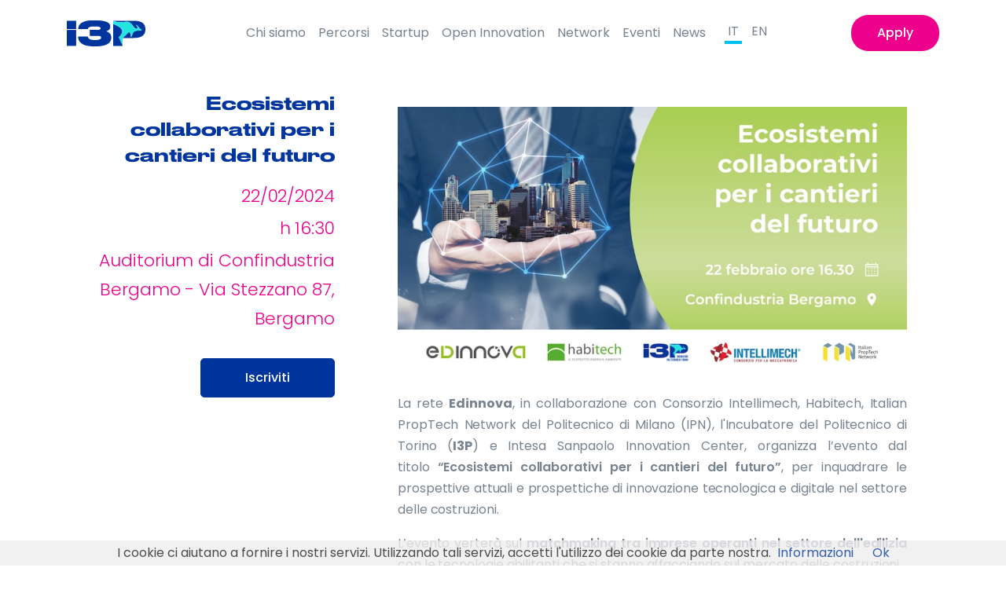

--- FILE ---
content_type: text/html; charset=UTF-8
request_url: https://www.i3p.it/eventi/ecosistemi-collaborativi-per-i-cantieri-del-futuro
body_size: 7784
content:
<!DOCTYPE html>
<html lang="en">

<head>
  <!-- Title -->

  <!-- Required Meta Tags Always Come First -->
  <meta charset="utf-8">
  <meta name="viewport" content="width=device-width, initial-scale=1, shrink-to-fit=no">

  <!-- CSS Implementing Plugins -->

  <link rel="stylesheet" href="/site/themes/i3p/vendor/animate.css/animate.min.css">
  <link rel="stylesheet" href="/site/themes/i3p/vendor/hs-megamenu/src/hs.megamenu.css">
  <link rel="stylesheet" href="/site/themes/i3p/vendor/malihu-custom-scrollbar-plugin/jquery.mCustomScrollbar.css">
  <link rel="stylesheet" href="/site/themes/i3p/vendor/fancybox/jquery.fancybox.css">
  <link rel="stylesheet" href="/site/themes/i3p/vendor/slick-carousel/slick/slick.css">
  <link href="https://fonts.googleapis.com/css?family=Poppins:300,400,500,600,700&display=swap" rel="stylesheet">

  <link rel="stylesheet" href="/site/themes/i3p/vendor/font-awesome/css/fontawesome-all.min.css">

  <!-- CSS Front Template -->
  <link rel="stylesheet" href="/site/themes/i3p/css/theme.css?1">
  <meta name="twitter:card" content="summary_large_image">
      <title>Ecosistemi collaborativi per i cantieri del futuro | I3P</title>
<meta property="og:type" content="website" />
    <meta property="og:title" content="Ecosistemi collaborativi per i cantieri del futuro" />
<meta property="og:url" content="https://www.i3p.it/eventi/ecosistemi-collaborativi-per-i-cantieri-del-futuro" />
    <meta property="og:site_name" content="I3P" />
<meta property="og:locale" content="it" />
    <meta property="og:locale:alternate" content="en" />

<meta name="twitter:card" content="summary" />
    <meta name="twitter:title" content="Ecosistemi collaborativi per i cantieri del futuro" />
            <meta property="og:image" content="https://www.i3p.it/img/asset/bWFpbi9ldmVudHNfaW1hZ2UvMjQwMjIyX2VkaW5ub3ZhX2NvbmZpbmR1c3RyaWEtYmVyZ2Ftb19lY29zaXN0ZW1pLWNvbGxhYm9yYXRpdmkuanBn?p=seo&s=1541c7cccd50489ac81b7e306c6fc801" />
        <meta property="og:image:width" content="1200" />
        <meta property="og:image:height" content="630" />
        <meta name="twitter:image" content="https://www.i3p.it/img/asset/bWFpbi9ldmVudHNfaW1hZ2UvMjQwMjIyX2VkaW5ub3ZhX2NvbmZpbmR1c3RyaWEtYmVyZ2Ftb19lY29zaXN0ZW1pLWNvbGxhYm9yYXRpdmkuanBn?p=seo&s=1541c7cccd50489ac81b7e306c6fc801" />
        <meta name="twitter:image:alt" content="" />
    
    <meta property="og:image:alt" content="" />

<link href="https://www.i3p.it/" rel="home" />
<link href="https://www.i3p.it/eventi/ecosistemi-collaborativi-per-i-cantieri-del-futuro" rel="canonical" />
    <link rel="alternate" href="https://www.i3p.it/eventi/ecosistemi-collaborativi-per-i-cantieri-del-futuro" hreflang="it" />
            <link rel="alternate" href="https://www.i3p.it/en/events/ecosistemi-collaborativi-per-i-cantieri-del-futuro" hreflang="en" />
    
    <link type="text/plain" rel="author" href="https://www.i3p.it/humans.txt" />

  <meta property="og:image" content="/assets/i3p_website-preview_2025_ita.jpg">


  <link rel="apple-touch-icon" sizes="57x57" href="/assets/img/favicons/apple-icon-57x57.png">
<link rel="apple-touch-icon" sizes="60x60" href="/assets/img/favicons/apple-icon-60x60.png">
<link rel="apple-touch-icon" sizes="72x72" href="/assets/img/favicons/apple-icon-72x72.png">
<link rel="apple-touch-icon" sizes="76x76" href="/assets/img/favicons/apple-icon-76x76.png">
<link rel="apple-touch-icon" sizes="114x114" href="/assets/img/favicons/apple-icon-114x114.png">
<link rel="apple-touch-icon" sizes="120x120" href="/assets/img/favicons/apple-icon-120x120.png">
<link rel="apple-touch-icon" sizes="144x144" href="/assets/img/favicons/apple-icon-144x144.png">
<link rel="apple-touch-icon" sizes="152x152" href="/assets/img/favicons/apple-icon-152x152.png">
<link rel="apple-touch-icon" sizes="180x180" href="/assets/img/favicons/apple-icon-180x180.png">
<link rel="icon" type="image/png" sizes="192x192"  href="/assets/img/favicons/android-icon-192x192.png">
<link rel="icon" type="image/png" sizes="32x32" href="/assets/img/favicons/favicon-32x32.png">
<link rel="icon" type="image/png" sizes="96x96" href="/assets/img/favicons/favicon-96x96.png">
<link rel="icon" type="image/png" sizes="16x16" href="/assets/img/favicons/favicon-16x16.png">
<link rel="manifest" href="/assets/img/favicons/manifest.json">
<meta name="msapplication-TileColor" content="#ffffff">
<meta name="msapplication-TileImage" content="/assets/img/favicons/ms-icon-144x144.png">
<meta name="theme-color" content="#ffffff">

  <script>
  var recaptchaCallback = function (form) {
    return function () {
      form.submit();
    }
  };

  document.addEventListener("DOMContentLoaded", function () {
    var captchas = Array.prototype.slice.call(document.querySelectorAll(".g-recaptcha[data-size=invisible]"), 0);

    var formId = 0;
    captchas.forEach(function (captcha) {
      ++formId;
      var form = captcha.parentNode;
      while (form.tagName !== "FORM") {
        form = form.parentNode;
      }

      // create custom callback
      window["recaptchaSubmit" + formId] = recaptchaCallback(form);
      captcha.setAttribute("data-callback", "recaptchaSubmit" + formId);

      form.addEventListener("submit", function (event) {
        event.preventDefault();
        grecaptcha.reset();
        grecaptcha.execute();
      });
    });
  });
</script>
<script src="https://www.google.com/recaptcha/api.js" async defer></script>




  <!-- Global site tag (gtag.js) - Google Analytics -->
<script async src="https://www.googletagmanager.com/gtag/js?id=UA-139650985-1"></script>
<script>
  window.dataLayer = window.dataLayer || [];
  function gtag(){dataLayer.push(arguments);}
  gtag('js', new Date());

  gtag('config', 'UA-139650985-1', { 'anonymize_ip': true });
</script>

<!-- Google tag (gtag.js) -->
<script async src="https://www.googletagmanager.com/gtag/js?id=G-43S8W87LVF"></script>
<script>
  window.dataLayer = window.dataLayer || [];
  function gtag(){dataLayer.push(arguments);}
  gtag('js', new Date());

  gtag('config', 'G-43S8W87LVF', { 'anonymize_ip': true });
</script>

<!-- Google Tag Manager -->
<script>(function(w,d,s,l,i){w[l]=w[l]||[];w[l].push({'gtm.start':
new Date().getTime(),event:'gtm.js'});var f=d.getElementsByTagName(s)[0],
j=d.createElement(s),dl=l!='dataLayer'?'&l='+l:'';j.async=true;j.src=
'https://www.googletagmanager.com/gtm.js?id='+i+dl;f.parentNode.insertBefore(j,f);
})(window,document,'script','dataLayer','GTM-W4KVWF8');</script>
<meta name="facebook-domain-verification" content="tgei9qq8ficu6g99rqro2z6t348it3" />


</head>

<body>

  <!-- ========== HEADER ========== -->
<header id="header" class="u-header u-header--bg-transparent u-header--abs-top-lg u-header--show-hide-lg"
data-header-fix-moment="500" data-header-fix-effect="slide">
<div class="u-header__section">
  <div id="logoAndNav" class="container">
    <!-- Nav -->
    <nav class="navbar navbar-expand u-header__navbar mobile-nav">
      <div class="d-flex justify-content-between w-100">
        <a class="navbar-brand u-header__navbar-brand position-relative" href="/" aria-label="Front" style="margin-right: 10px;">
          <img src="../../../../assets/img/i3P_logo_senza_scritta_Politecnico.svg" class="img-fluid"
          alt="i3p"
          style="width: 100px;position: absolute;top: 50%;transform: translateY(-50%);">
        </a>
        <div class="d-none d-lg-flex justify-content-between w-100">
          <ul class="navbar-nav u-header__navbar-nav" style="gap: 5px;">
            <li class="nav-item u-header__nav-item">
              <a class="nav-link u-header__nav-link py-0" href="https://www.i3p.it/about" style="padding-left: 8px; padding-right: 8px;">Chi siamo</a>
            </li>
            <li class="nav-item u-header__nav-item">
              <a class="nav-link u-header__nav-link py-0" href="https://www.i3p.it/percorsi" style="padding-left: 8px; padding-right: 8px;">Percorsi</a>
            </li>
            <li class="nav-item u-header__nav-item">
              <a class="nav-link u-header__nav-link py-0" href="https://www.i3p.it/startup" style="padding-left: 8px; padding-right: 8px;">Startup</a>
            </li>
            <li class="nav-item u-header__nav-item">
              <a class="nav-link u-header__nav-link py-0" href="https://www.i3p.it/open-innovation" style="padding-left: 8px; padding-right: 8px;">Open Innovation</a>
            </li>

            <li class="nav-item u-header__nav-item">
              <a class="nav-link u-header__nav-link py-0" href="https://www.i3p.it/mentor-e-partner" style="padding-left: 8px; padding-right: 8px;">Network</a>
            </li>

            <li class="nav-item u-header__nav-item">
              <a class="nav-link u-header__nav-link py-0" href="https://www.i3p.it/eventi" style="padding-left: 8px; padding-right: 8px;">Eventi</a>
            </li>
            <li class="nav-item u-header__nav-item">
              <a class="nav-link u-header__nav-link py-0" href="https://www.i3p.it/news" style="padding-left: 8px; padding-right: 8px;">News</a>
            </li>




            <!--
            <li class="nav-item u-header__nav-item">
              <a class="nav-link u-header__nav-link py-0" href="https://www.i3p.it/news">open innovation</a>
            </li>
            -->
            <div class="languages d-flex ml-3">
                            <li class="nav-item u-header__nav-item mr-2
                            selected
              ">
              <a class="nav-link u-header__nav-link py-0 px-1" href="/eventi/ecosistemi-collaborativi-per-i-cantieri-del-futuro">IT</a>
            </li>
                          <li class="nav-item u-header__nav-item mr-2
              ">
              <a class="nav-link u-header__nav-link py-0 px-1" href="/en/events/ecosistemi-collaborativi-per-i-cantieri-del-futuro">EN</a>
            </li>
            
          </div>
        </ul>
        <ul class="navbar-nav u-header__navbar-nav">
          <li class="nav-item u-header__nav-last-item">
            <a class="btn btn-sm transition-3d-hover px-5" href="https://www.i3p.it/apply" id="apply">
              Apply
            </a>
          </li>
        </ul>
      </div>

      <!-- Fullscreen Toggle Button -->
      <button id="headerToggler" type="button"
      class="navbar-toggler d-block d-lg-none btn u-hamburger u-fullscreen--toggler"
      aria-haspopup="true"
      aria-expanded="false" aria-controls="fullscreen" aria-label="Toggle Header"
      data-target="#fullscreen">
      <span id="hamburgerTrigger" class="u-hamburger__box">
        <span class="u-hamburger__inner"></span>
      </span>
    </button>
    <!-- End Fullscreen Toggle Button -->
  </div>
</nav>
<!-- End Nav -->

<!-- Navigation -->
<div id="fullscreen" class="u-fullscreen d-flex d-lg-none" aria-labelledby="headerToggler">
  <div class="u-fullscreen__container w-100">
    <div class="container position-absolute top-0 left-0"
    style="padding-left: 16px; padding-top: 0.3125rem">
    <a class="navbar-brand d-flex" href="/">
      <img src="../../../../assets/img/i3P logo menu mobile.svg" width="115px;" alt="">
    </a>
  </div>
<div class="container">
  <ul id="fullscreenNav" class="u-fullscreen__nav">
    <li class="text-center mb-2 py-0"><a class="u-fullscreen__nav-link" href="https://www.i3p.it/about" role="button"
      aria-expanded="false">
      Chi siamo
    </a></li>
    <li class="text-center mb-2 py-0"><a class="u-fullscreen__nav-link" href="https://www.i3p.it/percorsi" role="button"
      aria-expanded="false">
      Percorsi
    </a></li>
    <li class="text-center mb-2 py-0"><a class="u-fullscreen__nav-link" href="https://www.i3p.it/portfolio-startup"
      role="button" aria-expanded="false">
      Startup
    </a></li>
    <li class="text-center mb-2 py-0"><a class="u-fullscreen__nav-link" href="https://www.i3p.it/mentor-e-partner" role="button"
      aria-expanded="false">
      Network
    </a></li>
    <li class="text-center mb-2 py-0"><a class="u-fullscreen__nav-link" href="https://www.i3p.it/programma"
      role="button"
      aria-expanded="false">
      Programma
    </a></li>
    <li class="text-center mb-2 py-0"><a class="u-fullscreen__nav-link" href="https://www.i3p.it/eventi"
      role="button"
      aria-expanded="false">
      Eventi
    </a></li>
    <li class="text-center  py-0"><a class="u-fullscreen__nav-link" href="https://www.i3p.it/news"
      role="button"
      aria-expanded="false">
      News
    </a></li>
    <div class="languages d-flex justify-content-center">
            <li class="text-center mr-2 py-0
            selected
      ">
      <a class="u-fullscreen__nav-link" href="/eventi/ecosistemi-collaborativi-per-i-cantieri-del-futuro">IT</a>
    </li>
          <li class="text-center mr-2 py-0
      ">
      <a class="u-fullscreen__nav-link" href="/en/events/ecosistemi-collaborativi-per-i-cantieri-del-futuro">EN</a>
    </li>
    
  </div>
  <li class="text-center mx-3">
    <a class="btn btn-sm transition-3d-hover px-5" href="https://www.i3p.it/apply" id="apply">
      Apply
    </a>
  </li>
</ul>
</div>


</div>
</div>
</div>
<!-- End Navigation -->
</div>
</header>
<!-- ========== END HEADER ========== -->

<style>
  @media screen and (max-width: 400px) {
    h1 {
      font-size: 24px!important;
      line-height: 1.2!important;
    }
    p {
      font-size: 16px!important;
    }
  }
  
  </style>
<main id="content h-100" role="main">
  <div class="container h-100 mt-lg-10">
    <div class="row h-100">


      <div id="stickyBlockStartPoint" class="col-lg-4 space-lg-3 space-1 px-4 text-center text-lg-right">
        <div class="js-sticky-block"
             data-offset-target="#logoAndNav"
             data-parent="#stickyBlockStartPoint"
             data-sticky-view="lg"
             data-start-point="#stickyBlockStartPoint"
             data-end-point="#stickyBlockEndPoint"
             data-offset-top="32"
             data-offset-bottom="160">


        <h1 class="font-weight-medium text-primary mb-3" style="font-size: 22px;">Ecosistemi collaborativi per i cantieri del futuro</h1>
        <p class="mb-5">
                    <span id="time" class="my-1" style="font-size: 22px;">22/02/2024</span>
                              <!--
          <span id="time" class="my-1" style="font-size: 22px;"></span>
          -->
          <span id="time" class="my-1" style="font-size: 22px;">h 16:30</span>
                    <span id="time" class="my-1" style="font-size: 22px;">Auditorium di Confindustria Bergamo - Via Stezzano 87, Bergamo</span>
        </p>
                <a href="https://platform.eventboost.com/e/edinnova-22-febbraio/38441" target="_blank">


          <button type="button" class="btn btn-primary px-8">Iscriviti</button>
        </a>

                </div>
      </div>














 
      <div class="col-lg-8 space-lg-2 space-1 px-lg-8 text-justify bg-white content">
                <img src="/assets/events_image/240222_edinnova_confindustria-bergamo_ecosistemi-collaborativi.jpg" class="img-fluid mx-auto d-block mb-4"
        alt="Ecosistemi collaborativi per i cantieri del futuro">
        
        <div class="post-content">
    
  <p>La rete <b>Edinnova</b>, in collaborazione con Consorzio Intellimech, Habitech, Italian PropTech Network del Politecnico di Milano (IPN), l'Incubatore del Politecnico di Torino (<b>I3P</b>) e Intesa Sanpaolo Innovation Center, organizza l’evento dal titolo&nbsp;<strong>“Ecosistemi collaborativi per i cantieri del futuro”</strong>, per inquadrare le prospettive attuali e prospettiche di innovazione tecnologica e digitale nel settore delle costruzioni.</p><p>L’evento verterà sul&nbsp;<strong>matchmaking tra imprese operanti nel settore dell'edilizia</strong> con le tecnologie&nbsp;abilitanti che si stanno affacciando sul mercato delle costruzioni.</p><p>Durante l'appuntamento verrà sottolineata l’importanza di un<b> ecosistema coeso per la promozione della crescita</b> e della contaminazione nel settore attraverso due momenti complementari: una <b>tavola rotonda</b> dedicata ad IPN, I3P e Intesa Sanpaolo Innovation Center, e la presentazione di <b>casi di successo di startup innovative</b> - tra cui <b><a href="https://www.i3p.it/startup/dropper" target="_blank">Dropper</a> </b>e <b><a href="https://www.i3p.it/startup/utwin" target="_blank">UTwin</a></b>, giovani imprese incubate in I3P - che hanno seguito un percorso di affiancamento e incubazione.</p><p>Le startup racconteranno quanto intrapreso con il supporto e l’affiancamento di IPN, I3P e Intesa Sanpaolo Innovation Center, mettendo in luce le loro soluzioni in ambiti quali il&nbsp;<strong>monitoraggio dei progetti e dei costi legati al cantiere, il <i>digital twin</i>, i rischi sismici e le <i>smart cities</i>.</strong>&nbsp;</p><p>Al termine dell’evento è previsto un <b>momento di networking</b> grazie al quale sarà possibile approfondire la conoscenza delle startup menzionate e di ulteriori due realtà - tra cui <b><a href="https://www.i3p.it/startup/immodrone-srl" target="_blank">Immodrone</a></b>, del network I3P - incontrandole in appositi desk a loro dedicati.</p><p>L’evento si svolgerà&nbsp;<strong>giovedì 22 febbraio 2024, alle ore 16:30,</strong>&nbsp;nell’Auditorium di Confindustria Bergamo, al <b>Gate 5 del Kilometro Rosso</b> in via Stezzano 87, <b>Bergamo</b>. La partecipazione è gratuita e l'accredito inizierà a partire dalle ore 16:15.</p><h2>Programma</h2><p>Ore <b>16:30</b> | Gli ecosistemi di Open Innovation come promotori di crescita e contaminazione<br></p><ul><li><strong>Angelo Luigi Marchetti</strong>, Presidente Edinnova</li><li><strong>Marco Giglioli</strong>, Presidente Habitech</li></ul><p>Ore <b>16:45</b> | Tavola rotonda "Gli acceleratori dell’innovazione come facilitatori di matchmaking tra aziende e startup"</p><ul><li><strong>Bruno Calabrò</strong>, I3P</li><li><strong>Chiara Tagliaro</strong>, Italian Proptech Network</li><li><strong>Marianna Ronzoni,</strong>&nbsp;Intesa Sanpaolo Innovation Center</li><li>Modera&nbsp;<strong>Giacomo Biraghi</strong></li></ul><p>Ore <b>17:15</b> | Soluzioni innovative per il futuro del settore edile: casi applicativi di startup di successo&nbsp;</p><ul><li><strong>Damiano Bauce</strong>, TimeLapseLab</li><li><strong>Roberto Demarchi</strong>, UTwin</li><li><strong>Ivan Moroni</strong>, Tokbo</li><li><strong>Emanuela Zamponi</strong>, Mela Works</li><li><strong>Domenico Galdiero</strong>, Dropper</li><li><strong>Andrea Lazzarich</strong>, Spektra</li></ul><p>Ore <b>18:00</b> | Aperitivo di networking e matchmaking</p>

  








  
</div>


        <div class="cta-container d-lg-none">

          <a href="https://platform.eventboost.com/e/edinnova-22-febbraio/38441" target="_blank">


            <button type="button" class="btn btn-primary px-8">ISCRIVITI</button>
          </a>
        </div>


        <hr>
        <div class="d-flex align-items-center justify-content-end">
          <h4 class="h5 mb-0 mr-5">Share</h4>

          <a class="btn btn-icon btn-lg mr-3" href="https://www.facebook.com/sharer.php?u=https://www.i3p.it/eventi/ecosistemi-collaborativi-per-i-cantieri-del-futuro" target="_blank" style="height: 28px; width: 28px">
            <img class="img-fluid d-block  mb-6" src="/assets/icon/fb-grey.svg">
          </a>

          <a class="btn btn-icon btn-lg mr-3" href="https://x.com/intent/tweet?url=https://www.i3p.it/eventi/ecosistemi-collaborativi-per-i-cantieri-del-futuro" target="_blank" style="height: 28px; width: 28px">
            <img class="img-fluid d-block  mb-6" src="/assets/icon/x-grey.svg">
          </a>

          <a class="btn btn-icon btn-lg mr-3" href="https://www.linkedin.com/shareArticle?mini=true&url=https://www.i3p.it/eventi/ecosistemi-collaborativi-per-i-cantieri-del-futuro" target="_blank" style="height: 28px; width: 28px">
            <img class="img-fluid d-block  mb-6" src="/assets/icon/in-grey.svg">
          </a>


      </div>
    </div>
  </div>
</div>

  <div id="stickyBlockEndPoint"></div>

</main>
<!-- ========== FOOTER ========== -->
<footer class="d-flex justify-content-center align-items-center ">
    <div class="container">
        <div class="row justify-content-md-between pt-8 mb-5">
            <div class="col-lg-3 justify-content-start d-flex align-items-center mb-7 mb-lg-0 pr-4">
                <div>
                    <img class="img-fluid d-block  mb-6" src="/assets/img/i3P logo bianco.svg"
                         style="width: 183px;">
                    <span class="pr-">Incubatore certificato dal Ministero Italiano dello Sviluppo Economico</span>
                </div>
            </div>
            <div class="col-lg-3 col-md-4 mb-7 mb-lg-0 p-3">
                <ul class="list-group list-group-transparent list-group-white list-group-flush list-group-borderless mb-0">
                    <li><a class="list-group-item list-group-item-action" href="https://www.i3p.it/about">
                        <h4 class="h6 text-white">Chi siamo</h4>
                        </a></li>
                    <li><a class="list-group-item list-group-item-action" href="https://www.i3p.it/percorsi">
                        <h4 class="h6 text-white">Percorsi</h4>
                        </a></li>
                    <li><a class="list-group-item list-group-item-action" href="https://www.i3p.it/startup">
                        <h4 class="h6 text-white">Startup</h4>
                        </a></li>
                    <li><a class="list-group-item list-group-item-action" href="https://www.i3p.it/open-innovation">
                            <h4 class="h6 text-white">Open Innovation</h4>
                            </a></li>
                    <li><a class="list-group-item list-group-item-action" href="https://www.i3p.it/news">
                        <h4 class="h6 text-white">News</h4>
                        </a></li>
                    <li><a class="list-group-item list-group-item-action" href="https://www.i3p.it/eventi">
                        <h4 class="h6 text-white">Eventi</h4>
                        </a></li>
                    <li><a class="list-group-item list-group-item-action" href="https://www.i3p.it/startup-competition">
                        <h4 class="h6 text-white">Startup competition</h4>
                        </a></li>
                    <li><a class="list-group-item list-group-item-action" href="https://www.i3p.it/apply">
                        <h4 class="h6 text-secondary">Apply</h4>
                        </a></li>
                </ul>
            </div>
            <div class="col-lg-3 col-md-4 mb-7 mb-lg-0 p-3">
                <ul class="list-group list-group-transparent list-group-white list-group-flush list-group-borderless mb-0">

                  <li><a class="list-group-item list-group-item-action" href="https://www.i3p.it/mentor-e-partner">
                      <h4 class="h6 text-white">Network</h4>
                      </a></li>
                    <li><a class="list-group-item list-group-item-action" href="https://www.i3p.it/offerte-di-lavoro">
                        <h4 class="h6 text-white">Offerte di lavoro</h4>
                        </a></li>
                    <li><a class="list-group-item list-group-item-action" href="https://www.i3p.it/contattaci">
                        <h4 class="h6 text-white">Contattaci</h4>
                        </a></li>
                    <li><a class="list-group-item list-group-item-action" href="https://www.i3p.it/privacy-policy">
                        <h4 class="h6 text-white">Privacy policy</h4>
                        </a></li>
                    <li><a class="list-group-item list-group-item-action" href="https://www.i3p.it/societa-trasparente">
                        <h4 class="h6 text-white">Società trasparente</h4>
                        </a></li>
                    <li><a class="list-group-item list-group-item-action" href="https://www.i3p.it/press-kit">
                        <h4 class="h6 text-white">Press kit</h4>
                        </a></li>
                    <li><a class="list-group-item list-group-item-action" href="https://www.i3p.it/faq">
                        <h4 class="h6 text-white">FAQ</h4>
                        </a></li>
                </ul>
            </div>
            <div class="col-lg-3 col-md-6 p-3 newsletter-bg">



              <div class="fogForm" id="fogFormEmbedded_65830b2477bf528d9e6009c5"></div>

            </div>
        </div>

        <p class="font-size-12 font-weight-light text-white mb-0 text-center mb-5" style="line-height: 1.5">
            I3P - Incubatore del Politecnico di Torino S.c.p.a. | C.F. e P.IVA 07793080016 | Capitale Sociale € 1.239.498,00 I.V. | PEC: i3p@legalmail.it

        </p>
        <div class="d-flex align-items-center justify-content-center ">
          <a class="btn btn-icon btn-lg transition-3d-hover mr-3"
             href="https://it.linkedin.com/company/i3p-incubatore-politecnico-torino"
             style="color: #fff; height: 32px; width: 32px" target="_blank">
             <img class="img-fluid d-block  mb-6" src="/assets/icon/in-outline-white-icon.svg">
          </a>
            <a class="btn btn-icon btn-lg transition-3d-hover mr-3" href="https://www.facebook.com/I3Ptorino/"
               target="_blank"
               style="color: #fff; height: 32px; width: 32px">
               <img class="img-fluid d-block  mb-6" src="/assets/icon/fb-outline-white-icon.svg">
            </a>
            <a class="btn btn-icon btn-lg transition-3d-hover mr-3" href="https://www.instagram.com/i3p_torino/"
               target="_blank"
               style="color: #fff; height: 32px; width: 32px">
               <img class="img-fluid d-block  mb-6" src="/assets/icon/ig-outline-white-icon.svg">
            </a>
           <!-- <a class="btn btn-icon btn-lg transition-3d-hover mr-3" href="https://x.com/I3P_Torino"
               style="color: #fff; height: 32px; width: 32px" target="_blank">
               <img class="img-fluid d-block  mb-6" src="/assets/icon/x-outline-white-icon.svg">
            </a>--> 
            <!--<a class="btn btn-icon btn-lg transition-3d-hover mr-3" href="#"
              style="color: #fff; height: 28px; width: 28px">
              <span class="fab fa-instagram btn-icon__inner"></span>
            </a>-->
            <a class="btn btn-icon btn-lg transition-3d-hover " href="https://www.youtube.com/@I3P_Torino"
               style="color: #fff; height: 32px; width: 32px" target="_blank">
               <img class="img-fluid d-block  mb-6" src="/assets/icon/youtube-outline-white-icon.svg">
            </a>


        </div>
    </div>
</footer>

<!-- ========== END FOOTER ========== -->
<!-- Form e Popup INIZIO codice integrazione per il form --><script>(function(i,s,o,g,r,a,m){i["LeadplusObject"]=r;if(i[r])return;i[r]=function(){if(!i[r].q)i[r].q=[];i[r].q.push(arguments)};i[r].l=1*new Date;a=s.createElement(o);m=s.getElementsByTagName(o)[0];a.async=1;a.src=g;m.parentNode.insertBefore(a,m)})(window,document,"script","https://app.leadplus.it/render-without-groups/app.js","rf");rf("65830b2477bf528d9e6009c5")</script><!-- Form e Popup FINE codice integrazione per il form -->



  <!-- JS Global Compulsory -->
  <script src="/site/themes/i3p/vendor/jquery/dist/jquery.min.js"></script>
  <script src="/site/themes/i3p/js/hs.core.js"></script>
  <script src="/site/themes/i3p/vendor/jquery-migrate/dist/jquery-migrate.min.js"></script>

  <script src="/site/themes/i3p/vendor/popper.js/dist/umd/popper.min.js"></script>
  <script src="/site/themes/i3p/vendor/bootstrap/bootstrap.min.js"></script>

  <!-- JS Implementing Plugins -->
  <script async defer type="text/javascript" src="/site/themes/i3p/vendor/hs-megamenu/src/hs.megamenu.js"></script>
  <script async defer type="text/javascript"
  src="/site/themes/i3p/vendor/svg-injector/dist/svg-injector.min.js"></script>
  <script async defer type="text/javascript"
  src="/site/themes/i3p/vendor/malihu-custom-scrollbar-plugin/jquery.mCustomScrollbar.concat.min.js"></script>
  <script async defer type="text/javascript"
  src="/site/themes/i3p/vendor/jquery-validation/dist/jquery.validate.min.js"></script>
  <script async defer type="text/javascript" src="/site/themes/i3p/vendor/fancybox/jquery.fancybox.min.js"></script>
  <script async defer type="text/javascript" src="/site/themes/i3p/vendor/slick-carousel/slick/slick.js"></script>

  <!-- JS Front -->

  <script async defer type="text/javascript" src="/site/themes/i3p/js/components/hs.header-fullscreen.js"></script>

  <script async defer type="text/javascript" src="/site/themes/i3p/js/components/hs.hamburgers.js"></script>
  <script async defer type="text/javascript" src="/site/themes/i3p/js/components/hs.header.js"></script>
  <script async defer type="text/javascript" src="/site/themes/i3p/js/components/hs.unfold.js"></script>
  <script async defer type="text/javascript" src="/site/themes/i3p/js/components/hs.focus-state.js"></script>
  <script async defer type="text/javascript" src="/site/themes/i3p/js/components/hs.malihu-scrollbar.js"></script>
  <script async defer type="text/javascript" src="/site/themes/i3p/js/components/hs.validation.js"></script>
  <script async defer type="text/javascript" src="/site/themes/i3p/js/components/hs.fancybox.js"></script>
  <script async defer type="text/javascript" src="/site/themes/i3p/js/components/hs.slick-carousel.js"></script>
  <script async defer type="text/javascript" src="/site/themes/i3p/js/components/hs.show-animation.js"></script>
  <script async defer type="text/javascript" src="/site/themes/i3p/js/components/hs.svg-injector.js"></script>
  <script async defer type="text/javascript" src="/site/themes/i3p/js/components/hs.go-to.js"></script>
  <script async defer type="text/javascript" src="/site/themes/i3p/js/components/hs.sticky-block.js"></script>

  <script defer type="text/javascript" src="/site/themes/i3p/js/bodyScrollLock.min.js"></script>
  <script defer type="text/javascript" src="https://cdn.jsdelivr.net/npm/js-cookie@rc/dist/js.cookie.min.js"></script>
  <script defer type="text/javascript" src="/site/themes/i3p/js/theme-custom.js?1"></script>


  

  <!-- JS Plugins Init. -->
  <script>
  document.addEventListener('DOMContentLoaded', function (event) {

  });

  $(window).on('load', function () {

    $.HSCore.components.HSHeaderFullscreen.init($('#fullscreen'));

    $.HSCore.components.HSHamburgers.init('#hamburgerTrigger', {
      afterClose: function () {
        $('.collapse.show').trigger('click');
      }
    });
    $('.js-mega-menu').HSMegaMenu({
      event: 'hover',
      pageContainer: $('.container'),
      breakpoint: 767.98,
      hideTimeOut: 0
    });

    // initialization of svg injector module
    $.HSCore.components.HSSVGIngector.init('.js-svg-injector');


    $('#headerToggler').on('click', function (e) {
      $('#fullscreenNav .collapse').collapse('hide');
    });

    $(document).on('keydown', function (e) {
      if (e.keyCode && e.keyCode === 27) {
        $('#fullscreenNav .collapse').collapse('hide');
      }
    });
    // initialization of header
    $.HSCore.components.HSHeader.init($('#header'));

    // initialization of unfold component
    $.HSCore.components.HSUnfold.init($('[data-unfold-target]'), {
      afterOpen: function () {
        $(this).find('input[type="search"]').focus();
      }
    });

    // initialization of malihu scrollbar
    $.HSCore.components.HSMalihuScrollBar.init($('.js-scrollbar'));

    // initialization of forms
    $.HSCore.components.HSFocusState.init();

    // initialization of form validation
    $.HSCore.components.HSValidation.init('.js-validate', {
      rules: {
        confirmPassword: {
          equalTo: '#signupPassword'
        }
      }
    });

    // initialization of show animations
    $.HSCore.components.HSShowAnimation.init('.js-animation-link');

    // initialization of fancybox
    $.HSCore.components.HSFancyBox.init('.js-fancybox');

    // initialization of slick carousel
    $.HSCore.components.HSSlickCarousel.init('.js-slick-carousel');

    // initialization of go to
    $.HSCore.components.HSGoTo.init('.js-go-to');

    // initialization of go to
    $.HSCore.components.HSStickyBlock.init('.js-sticky-block');

    cookieChoices.showCookieConsentBar('I cookie ci aiutano a fornire i nostri servizi. Utilizzando tali servizi, accetti l\'utilizzo dei cookie da parte nostra.',
    'Ok', 'Informazioni',
    '/privacy-policy');
  });

  </script>



  <script async src="/site/themes/i3p/js/cookiechoice.js"></script>



  <!-- Google Tag Manager (noscript) -->
<noscript><iframe src="https://www.googletagmanager.com/ns.html?id=GTM-W4KVWF8"
height="0" width="0" style="display:none;visibility:hidden"></iframe></noscript>

</body>

</html>


--- FILE ---
content_type: image/svg+xml
request_url: https://www.i3p.it/assets/icon/in-grey.svg
body_size: 1701
content:
<?xml version="1.0" encoding="UTF-8"?>
<svg width="32px" height="33px" viewBox="0 0 32 33" version="1.1" xmlns="http://www.w3.org/2000/svg" xmlns:xlink="http://www.w3.org/1999/xlink">
    <title>Group 7</title>
    <defs>
        <polygon id="path-1" points="0 32 32 32 32 0 0 0"></polygon>
    </defs>
    <g id="Desktop-New" stroke="none" stroke-width="1" fill="none" fill-rule="evenodd">
        <g id="Group-7" transform="translate(0.000000, 0.042327)">
            <path d="M25.9998,30.9998 L5.9998,30.9998 C3.2388,30.9998 0.9998,28.7618 0.9998,25.9998 L0.9998,5.9998 C0.9998,3.2388 3.2388,0.9998 5.9998,0.9998 L25.9998,0.9998 C28.7618,0.9998 30.9998,3.2388 30.9998,5.9998 L30.9998,25.9998 C30.9998,28.7618 28.7618,30.9998 25.9998,30.9998 Z" id="Stroke-1" stroke="#77838F" stroke-width="2"></path>
            <mask id="mask-2" fill="white">
                <use xlink:href="#path-1"></use>
            </mask>
            <g id="Clip-4"></g>
            <polygon id="Fill-3" fill="#77838F" mask="url(#mask-2)" points="8.78 23.522 11.884 23.522 11.884 13.493 8.78 13.493"></polygon>
            <path d="M10.3176,12.1795 C11.3316,12.1795 12.1526,11.3505 12.1526,10.3285 C12.1526,9.3065 11.3316,8.4785 10.3176,8.4785 C9.3026,8.4785 8.4816,9.3065 8.4816,10.3285 C8.4816,11.3505 9.3026,12.1795 10.3176,12.1795" id="Fill-5" fill="#77838F" mask="url(#mask-2)"></path>
            <path d="M16.8469,18.2571 C16.8469,16.8471 17.4959,16.0071 18.7389,16.0071 C19.8799,16.0071 20.4289,16.8141 20.4289,18.2571 L20.4289,23.5221 L23.5179,23.5221 L23.5179,17.1721 C23.5179,14.4861 21.9959,13.1871 19.8689,13.1871 C17.7419,13.1871 16.8469,14.8431 16.8469,14.8431 L16.8469,13.4931 L13.8689,13.4931 L13.8689,23.5221 L16.8469,23.5221 L16.8469,18.2571 Z" id="Fill-6" fill="#77838F" mask="url(#mask-2)"></path>
        </g>
    </g>
</svg>

--- FILE ---
content_type: image/svg+xml
request_url: https://www.i3p.it/assets/img/i3P_logo_senza_scritta_Politecnico.svg
body_size: 2732
content:
<?xml version="1.0" encoding="UTF-8"?>
<svg width="662px" height="216px" viewBox="0 0 662 216" version="1.1" xmlns="http://www.w3.org/2000/svg" xmlns:xlink="http://www.w3.org/1999/xlink">
    <!-- Generator: Sketch 53.2 (72643) - https://sketchapp.com -->
    <title>Untitled</title>
    <desc>Created with Sketch.</desc>
    <g id="Page-1" stroke="none" stroke-width="1" fill="none" fill-rule="evenodd">
        <g id="i3P_logo_senza_scritta_Politecnico" fill-rule="nonzero">
            <path d="M226.4,215.6 C107.9,215.6 95.4,161.1 95.4,137.7 L95.4,135.2 L176.9,135.2 C177.7,139.9 180.2,163.6 232.3,163.6 C284.4,163.6 288.8,151.6 288.8,143.6 C288.8,135.8 283.8,129.1 263.2,129.1 L193.9,129.1 L193.9,79.6 L261.2,79.6 C280.4,79.6 284.6,74 284.6,67.6 L284.6,67.3 C284.6,60.1 281,51.4 229.8,51.4 C178.6,51.4 178,69 177.5,73.2 L96.6,73.2 L96.6,70.4 C96.6,49.5 106.6,0.9 223.4,0.9 L235.4,0.9 C354.4,0.9 366.4,31.5 366.4,54.3 L366.4,56 C366.4,76.6 346.6,88.3 330,91.3 C350,95.8 374,109.4 374,141.9 L374,143.9 C374,178.1 352.3,215.7 239.9,215.7 L226.4,215.6 Z" id="Path" fill="#00359E"></path>
            <path d="M563.8,4.8 L391.3,4.8 L391.3,5.5 L391.4,5.5 C422,21.8 473.6,16.7 493.4,14 C502.5,12.7 511.8,13.3 520.7,15.9 C542.3,22.4 549.2,37 555.8,45.2 C564.1,55.5 574.1,69.8 584.9,70.4 C595.7,71 599.2,61.3 599.2,61.3 C585.1,49.7 585.4,35.5 585.4,35.5 C585.4,35.5 616.9,70.7 622.6,74.9 C628.3,79.1 630.1,82.2 629,83.1 C627.9,84 628.7,88 617,86.4 C605.3,84.8 593,87.1 586.4,87.7 C576.8,88.6 563.1,93.8 557.6,103.3 C554.4,108.8 551.5,118.5 549.6,125.7 C548.1,131.4 543.9,136.1 538.4,138.2 C538.4,138.2 546.3,114.9 523.7,95.9 L471.2,146.9 L563.7,146.9 C639.4,146.9 661.9,115.2 661.9,77.6 L661.9,73.2 C662,35.1 640.3,4.8 563.8,4.8 Z" id="Path" fill="#00359E"></path>
            <path d="M458.9,70.8 C442.8,52.1 414.9,40.7 391.3,31.6 L391.3,211.7 L470.3,211.7 L470.3,208.6 L438.2,140.1 C438.3,140.1 485.4,101.8 458.9,70.8 Z" id="Path" fill="#00359E"></path>
            <path d="M538.5,138.2 C544,136.1 548.2,131.4 549.7,125.7 C551.6,118.5 554.5,108.8 557.7,103.3 C563.1,93.8 576.9,88.5 586.5,87.7 C593.1,87.1 605.3,84.8 617.1,86.4 C628.9,88 628.1,84 629.1,83.1 C630.1,82.2 628.3,79.1 622.7,74.9 C617.1,70.7 585.5,35.5 585.5,35.5 C585.5,35.5 585.2,49.7 599.3,61.3 C599.3,61.3 595.8,70.9 585,70.4 C574.2,69.9 564.2,55.5 555.9,45.2 C549.3,37 542.3,22.4 520.8,15.9 C512,13.3 502.7,12.7 493.5,14 C473.7,16.8 422.1,21.8 391.5,5.5 L391.4,5.5 L391.4,31.6 C415,40.6 442.9,52 459,70.8 C485.5,101.8 438.3,140.1 438.3,140.1 L470.4,208.6 L470.4,146.9 L471.3,146.9 L523.8,95.9 C546.4,114.8 538.5,138.2 538.5,138.2 Z" id="Path" fill="#25E5E0"></path>
            <rect id="Rectangle" fill="#00359E" x="0" y="4.8" width="78.7" height="68.4"></rect>
            <rect id="Rectangle" fill="#00359E" x="0" y="80.2" width="78.7" height="131.6"></rect>
        </g>
    </g>
</svg>

--- FILE ---
content_type: image/svg+xml
request_url: https://www.i3p.it/assets/icon/x-grey.svg
body_size: 1426
content:
<?xml version="1.0" encoding="UTF-8"?>
<svg width="32px" height="33px" viewBox="0 0 32 33" version="1.1" xmlns="http://www.w3.org/2000/svg" xmlns:xlink="http://www.w3.org/1999/xlink">
    <title>Group 32</title>
    <defs>
        <polygon id="path-1" points="0 32 32 32 32 0 0 0"></polygon>
    </defs>
    <g id="Desktop-New" stroke="none" stroke-width="1" fill="none" fill-rule="evenodd">
        <g id="Group-32" transform="translate(0.000000, 0.042327)">
            <g id="Group-7">
                <path d="M25.9998,30.9998 L5.9998,30.9998 C3.2388,30.9998 0.9998,28.7618 0.9998,25.9998 L0.9998,5.9998 C0.9998,3.2388 3.2388,0.9998 5.9998,0.9998 L25.9998,0.9998 C28.7618,0.9998 30.9998,3.2388 30.9998,5.9998 L30.9998,25.9998 C30.9998,28.7618 28.7618,30.9998 25.9998,30.9998 Z" id="Stroke-1" stroke="#77838F" stroke-width="2"></path>
                <mask id="mask-2" fill="white">
                    <use xlink:href="#path-1"></use>
                </mask>
                <g id="Clip-4"></g>
            </g>
            <g id="x-social-media-black-icon" transform="translate(8.000000, 8.957673)" fill="#77838F">
                <path d="M12.4207299,0 L14.7207104,0 L9.69582758,5.93034989 L15.6073803,14 L10.9785327,14 L7.35330805,9.10567655 L3.20510492,14 L0.903542423,14 L6.27820063,7.65693962 L0.607380314,0 L5.35344477,0 L8.63047602,4.47347553 L12.4207299,0 Z M11.6134252,12.578398 L12.8879858,12.578398 L4.66098383,1.34697352 L3.2934057,1.34697352 L11.6134252,12.578398 Z" id="Shape"></path>
            </g>
        </g>
    </g>
</svg>

--- FILE ---
content_type: image/svg+xml
request_url: https://www.i3p.it/assets/img/i3P%20logo%20bianco.svg
body_size: 7049
content:
<?xml version="1.0" encoding="utf-8"?>
<!-- Generator: Adobe Illustrator 22.0.1, SVG Export Plug-In . SVG Version: 6.00 Build 0)  -->
<svg version="1.1" id="Livello_1" xmlns="http://www.w3.org/2000/svg" xmlns:xlink="http://www.w3.org/1999/xlink" x="0px" y="0px"
	 viewBox="0 0 667.5 259.8" style="enable-background:new 0 0 667.5 259.8;" xml:space="preserve">
<style type="text/css">
	.st0{fill:#FFFFFF;}
	.st1{fill:#25E5E0;}
</style>
<title>Risorsa 1</title>
<g id="Livello_2_1_">
	<g id="Livello_1-2">
		<path class="st0" d="M226.4,214.7c-118.5,0-131-54.5-131-77.9v-2.5h81.5c0.8,4.7,3.3,28.4,55.4,28.4s56.5-12,56.5-20
			c0-7.8-5-14.5-25.6-14.5h-69.3V78.7h67.3c19.2,0,23.4-5.6,23.4-12v-0.3c0-7.2-3.6-15.8-54.8-15.8S178,68.1,177.5,72.3H96.5v-2.8
			c0-20.9,10-69.5,126.8-69.5h12c119,0,131,30.6,131,53.4v1.7c0,20.6-19.8,32.3-36.4,35.3c20,4.4,44,18.1,44,50.6v2
			c0,34.2-21.7,71.8-134.1,71.8L226.4,214.7z"/>
		<path class="st0" d="M563.8,3.9H391.4v0.7h0.1c30.6,16.3,82.2,11.3,102,8.5c9.1-1.3,18.4-0.7,27.3,1.9
			c21.6,6.5,28.5,21.1,35.1,29.3c8.3,10.3,18.3,24.6,29.1,25.2s14.3-9.1,14.3-9.1c-14.1-11.6-13.8-25.8-13.8-25.8
			s31.5,35.2,37.2,39.4s7.5,7.3,6.4,8.2s-0.3,4.9-12,3.3s-24,0.7-30.6,1.3c-9.6,0.8-23.3,6.1-28.8,15.6c-3.2,5.5-6.1,15.2-8,22.4
			c-1.5,5.7-5.7,10.4-11.2,12.5c0,0,7.9-23.3-14.7-42.3l-52.5,51h92.5c75.7,0,98.2-31.7,98.2-69.3v-4.4
			C662,34.2,640.3,3.9,563.8,3.9z"/>
		<path class="st0" d="M458.9,69.9c-16.1-18.7-44-30.1-67.6-39.2v180.1h79v-3.1l-32.1-68.6C438.3,139.2,485.5,100.9,458.9,69.9z"/>
		<path class="st1" d="M538.5,137.3c5.5-2.1,9.7-6.8,11.2-12.5c1.9-7.2,4.8-16.9,8-22.4c5.4-9.5,19.2-14.8,28.8-15.6
			c6.6-0.6,18.8-2.9,30.6-1.3s11-2.4,12-3.3s-0.8-4-6.4-8.2s-37.2-39.4-37.2-39.4s-0.3,14.2,13.8,25.8c0,0-3.5,9.6-14.3,9.1
			s-20.8-14.9-29.1-25.2c-6.6-8.3-13.6-22.8-35.1-29.3c-8.8-2.6-18.1-3.2-27.3-1.9c-19.8,2.8-71.4,7.8-102-8.5h-0.1v26.1
			c23.6,9,51.5,20.4,67.6,39.2c26.5,31-20.6,69.3-20.6,69.3l32.1,68.6V146h0.9l52.5-51C546.4,113.9,538.5,137.3,538.5,137.3z"/>
		<rect y="3.9" class="st0" width="78.7" height="68.4"/>
		<rect y="79.3" class="st0" width="78.7" height="131.5"/>
		<g>
			<g>
				<path class="st0" d="M509.1,210.2h-5.2v-34.6h5.2V210.2z"/>
				<path class="st0" d="M518.3,175.6l4.5,18.6v-18.6h4.8v34.6h-4.3l-5-19.9v19.9h-4.7v-34.6H518.3z"/>
				<path class="st0" d="M540.6,195.1h5.2v8c0,3.7-1.2,7.5-6.3,7.5h-1.2c-5.3,0-6.5-3.8-6.5-7.3v-21.1c0-3.5,1.5-6.9,6.3-6.9h1.2
					c5.8,0,6.4,3.8,6.4,7.2v6.2h-5.2v-6.1c0-1.5-0.5-2.3-1.8-2.3s-1.6,0.8-1.6,2.3v20.6c0,1.6,0.5,2.4,1.7,2.4s1.7-0.9,1.7-2.3
					L540.6,195.1z"/>
				<path class="st0" d="M549.9,175.6h5.3V203c0,1.5,0.5,2.5,1.7,2.5s1.7-0.9,1.7-2.5v-27.4h5.4v27c0,4.9-2,8-6.6,8h-0.9
					c-4.6,0-6.5-2.9-6.5-8L549.9,175.6z"/>
				<path class="st0" d="M568.3,175.6h8.3c4.3,0,5.5,2.3,5.5,5.6v5.3c0,2.9-1.3,4.3-2.6,4.8c1.3,0.5,3,1.6,3,5.1v7.5
					c0,3.7-1.6,6.3-5.6,6.3h-8.7L568.3,175.6z M573.6,180.3v9h1.6c1.5,0,1.8-1,1.8-2.4v-4.4c0-1.4-0.4-2.2-1.8-2.2H573.6z
					 M573.6,194.4v10.9h1.6c1.7,0,2-0.8,2-2.3v-6.3c0-1.4-0.4-2.2-2-2.2H573.6z"/>
			</g>
			<g>
				<path class="st0" d="M594.8,203.7h-3.9l-0.7,6.5h-4.7l4.2-34.6h6.2l4.5,34.6h-5.1L594.8,203.7z M591.5,198.5h2.7l-1.4-12.8
					L591.5,198.5z"/>
			</g>
			<g>
				<path class="st0" d="M615.1,175.6v5h-4.4v29.6h-5.2v-29.6h-4.4v-5L615.1,175.6z"/>
			</g>
			<g>
				<path class="st0" d="M632.9,202.5c0,4.8-1.6,8.1-6.7,8.1h-0.9c-5,0-6.8-3.3-6.8-8.1v-19.2c0-4.8,1.8-8,6.7-8h0.9
					c5.1,0,6.7,3.2,6.7,7.9V202.5z M627.6,183c0-1.8-0.6-2.6-1.8-2.6s-1.9,0.8-1.9,2.6v19.9c0,1.5,0.4,2.6,1.9,2.6s1.8-1.2,1.8-2.6
					V183z"/>
				<path class="st0" d="M642.5,210.2h-5.3v-34.6h8.5c3.5,0,5.2,1.4,5.2,5.4v6.1c0,2.9-1.3,4-2.3,4.4c1.5,0.6,2.5,2.1,2.3,3.8v12.1
					c0,0.9,0.1,1.8,0.5,2.6v0.2h-5.2c-0.4-0.9-0.6-1.9-0.5-2.8V197c0-1.5-0.3-2.2-2-2.2h-1.3L642.5,210.2z M642.5,189.8h1.4
					c1.4,0,1.9-0.9,1.9-2.5v-4.8c0-1.5-0.3-2.2-1.9-2.2h-1.4V189.8z"/>
				<path class="st0" d="M667.2,175.6v5h-6.7v9.1h5.2v5.3h-5.2v10h7v5.2h-12.3v-34.6H667.2z"/>
			</g>
			<g>
				<path class="st0" d="M356.8,245.1v14.4h-5.2v-34.6h8.3c3.7,0,5.4,1.6,5.4,5.7v8.2c0,4.1-1.8,6.3-5.4,6.3H356.8z M356.8,240.1
					h1.4c1.6,0,1.8-1.1,1.8-2.5v-5.7c0-1.3-0.3-2.4-1.8-2.4h-1.4V240.1z"/>
				<path class="st0" d="M383.6,251.7c0,4.8-1.6,8.1-6.7,8.1H376c-5,0-6.8-3.3-6.8-8.1v-19.2c0-4.8,1.8-8,6.7-8h0.9
					c5.1,0,6.7,3.2,6.7,7.9L383.6,251.7z M378.3,232.2c0-1.8-0.6-2.6-1.8-2.6s-1.9,0.8-1.9,2.6v19.9c0,1.5,0.4,2.6,1.9,2.6
					s1.8-1.2,1.8-2.6V232.2z"/>
				<path class="st0" d="M393.2,224.8v29.2h6.4v5.3h-11.7v-34.6H393.2z"/>
				<path class="st0" d="M408.7,259.4h-5.2v-34.6h5.2V259.4z"/>
				<path class="st0" d="M426.6,224.8v5h-4.4v29.6h-5.2v-29.5h-4.4v-5L426.6,224.8z"/>
			</g>
			<g>
				<path class="st0" d="M442.3,224.8v5h-6.7v9.1h5.2v5.2h-5.2v10h7v5.3h-12.2v-34.6H442.3z"/>
			</g>
			<g>
				<path class="st0" d="M454.8,244.4h5.2v8c0,3.7-1.3,7.5-6.3,7.5h-1.2c-5.3,0-6.5-3.8-6.5-7.3v-21.1c0-3.5,1.5-6.9,6.3-6.9h1.2
					c5.8,0,6.4,3.8,6.4,7.2v6.2h-5.2v-6.1c0-1.5-0.5-2.3-1.8-2.3s-1.6,0.8-1.6,2.3v20.6c0,1.6,0.6,2.4,1.7,2.4
					c1.2,0,1.7-0.9,1.7-2.3L454.8,244.4z"/>
				<path class="st0" d="M468.9,224.8l4.5,18.5v-18.5h4.8v34.6h-4.3l-5-19.9v19.9h-4.7v-34.6H468.9z"/>
				<path class="st0" d="M487.9,259.4h-5.2v-34.6h5.2V259.4z"/>
				<path class="st0" d="M501,244.4h5.2v8c0,3.7-1.2,7.5-6.3,7.5h-1.2c-5.3,0-6.5-3.8-6.5-7.3v-21.1c0-3.5,1.5-6.9,6.3-6.9h1.2
					c5.8,0,6.4,3.8,6.4,7.2v6.2H501v-6.1c0-1.5-0.5-2.3-1.8-2.3s-1.6,0.8-1.6,2.3v20.6c0,1.6,0.6,2.4,1.7,2.4s1.7-0.9,1.7-2.3
					L501,244.4z"/>
				<path class="st0" d="M524.5,251.7c0,4.8-1.6,8.1-6.7,8.1H517c-5,0-6.8-3.3-6.8-8.1v-19.2c0-4.8,1.8-8,6.7-8h0.9
					c5.1,0,6.7,3.2,6.7,7.9L524.5,251.7z M519.2,232.2c0-1.8-0.6-2.6-1.8-2.6s-1.9,0.8-1.9,2.6v19.9c0,1.5,0.4,2.6,1.9,2.6
					s1.8-1.2,1.8-2.6V232.2z"/>
				<path class="st0" d="M535.9,224.8h8c4.5,0,5.9,2.6,5.9,6.6v21c0,4.3-1.6,6.9-5.9,6.9h-8V224.8z M541.2,254.4h1.2
					c1.6,0,2-0.8,2-2.7v-19.5c0-2-0.5-2.7-1.8-2.7h-1.5L541.2,254.4z"/>
				<path class="st0" d="M559.5,259.4h-5.2v-34.6h5.2V259.4z"/>
			</g>
			<g>
				<path class="st0" d="M584.4,224.8v5H580v29.6h-5.2v-29.5h-4.4v-5L584.4,224.8z"/>
			</g>
			<g>
				<path class="st0" d="M602.2,251.7c0,4.8-1.6,8.1-6.7,8.1h-0.9c-5,0-6.8-3.3-6.8-8.1v-19.2c0-4.8,1.8-8,6.7-8h0.9
					c5.1,0,6.7,3.2,6.7,7.9V251.7z M596.9,232.2c0-1.8-0.6-2.6-1.8-2.6s-1.9,0.8-1.9,2.6v19.9c0,1.5,0.4,2.6,1.9,2.6
					s1.8-1.2,1.8-2.6V232.2z"/>
				<path class="st0" d="M611.8,259.4h-5.3v-34.6h8.5c3.5,0,5.2,1.4,5.2,5.4v6.1c0,2.9-1.3,4-2.3,4.4c1.5,0.6,2.5,2.1,2.3,3.8v12.1
					c0,0.9,0.1,1.8,0.5,2.6v0.2h-5.2c-0.4-0.9-0.6-1.9-0.5-2.8v-10.4c0-1.5-0.3-2.2-2-2.2h-1.3V259.4z M611.8,239.1h1.4
					c1.4,0,1.9-0.9,1.9-2.5v-4.8c0-1.5-0.3-2.2-1.9-2.2h-1.4V239.1z"/>
				<path class="st0" d="M629.9,259.4h-5.3v-34.6h5.3V259.4z"/>
				<path class="st0" d="M639.1,224.8l4.5,18.5v-18.5h4.8v34.6h-4.3l-5-19.9v19.9h-4.7v-34.6H639.1z"/>
				<path class="st0" d="M667.1,251.7c0,4.8-1.6,8.1-6.7,8.1h-0.9c-5,0-6.8-3.3-6.8-8.1v-19.2c0-4.8,1.8-8,6.7-8h0.9
					c5.1,0,6.7,3.2,6.7,7.9L667.1,251.7z M661.7,232.2c0-1.8-0.6-2.6-1.8-2.6s-1.9,0.8-1.9,2.6v19.9c0,1.5,0.4,2.6,1.9,2.6
					s1.8-1.2,1.8-2.6V232.2z"/>
			</g>
		</g>
	</g>
</g>
</svg>


--- FILE ---
content_type: image/svg+xml
request_url: https://www.i3p.it/assets/icon/fb-grey.svg
body_size: 1329
content:
<?xml version="1.0" encoding="UTF-8"?>
<svg width="32px" height="33px" viewBox="0 0 32 33" version="1.1" xmlns="http://www.w3.org/2000/svg" xmlns:xlink="http://www.w3.org/1999/xlink">
    <title>Group 33</title>
    <defs>
        <polygon id="path-1" points="0 32 32 32 32 0 0 0"></polygon>
    </defs>
    <g id="Desktop-New" stroke="none" stroke-width="1" fill="none" fill-rule="evenodd">
        <g id="Group-33" transform="translate(0.000000, 0.042327)">
            <g id="Group-7">
                <path d="M25.9998,30.9998 L5.9998,30.9998 C3.2388,30.9998 0.9998,28.7618 0.9998,25.9998 L0.9998,5.9998 C0.9998,3.2388 3.2388,0.9998 5.9998,0.9998 L25.9998,0.9998 C28.7618,0.9998 30.9998,3.2388 30.9998,5.9998 L30.9998,25.9998 C30.9998,28.7618 28.7618,30.9998 25.9998,30.9998 Z" id="Stroke-1" stroke="#77838F" stroke-width="2"></path>
                <mask id="mask-2" fill="white">
                    <use xlink:href="#path-1"></use>
                </mask>
                <g id="Clip-4"></g>
            </g>
            <path d="M13.7146,25.0669 L17.3656,25.0669 L17.3656,15.9229 L19.9136,15.9229 L20.1846,12.8609 L17.3656,12.8609 L17.3656,11.1179 C17.3656,10.3959 17.5106,10.1109 18.2086,10.1109 L20.1846,10.1109 L20.1846,6.9329 L17.6566,6.9329 C14.9396,6.9329 13.7146,8.1299 13.7146,10.4209 L13.7146,12.8609 L11.8156,12.8609 L11.8156,15.9619 L13.7146,15.9619 L13.7146,25.0669 Z" id="Fill-3" fill="#77838F"></path>
        </g>
    </g>
</svg>

--- FILE ---
content_type: image/svg+xml
request_url: https://www.i3p.it/assets/icon/in-outline-white-icon.svg
body_size: 1701
content:
<?xml version="1.0" encoding="UTF-8"?>
<svg width="32px" height="33px" viewBox="0 0 32 33" version="1.1" xmlns="http://www.w3.org/2000/svg" xmlns:xlink="http://www.w3.org/1999/xlink">
    <title>Group 7</title>
    <defs>
        <polygon id="path-1" points="0 32 32 32 32 0 0 0"></polygon>
    </defs>
    <g id="Desktop-New" stroke="none" stroke-width="1" fill="none" fill-rule="evenodd">
        <g id="Group-7" transform="translate(0.000000, 0.042327)">
            <path d="M25.9998,30.9998 L5.9998,30.9998 C3.2388,30.9998 0.9998,28.7618 0.9998,25.9998 L0.9998,5.9998 C0.9998,3.2388 3.2388,0.9998 5.9998,0.9998 L25.9998,0.9998 C28.7618,0.9998 30.9998,3.2388 30.9998,5.9998 L30.9998,25.9998 C30.9998,28.7618 28.7618,30.9998 25.9998,30.9998 Z" id="Stroke-1" stroke="#FFFFFF" stroke-width="2"></path>
            <mask id="mask-2" fill="white">
                <use xlink:href="#path-1"></use>
            </mask>
            <g id="Clip-4"></g>
            <polygon id="Fill-3" fill="#FFFFFF" mask="url(#mask-2)" points="8.78 23.522 11.884 23.522 11.884 13.493 8.78 13.493"></polygon>
            <path d="M10.3176,12.1795 C11.3316,12.1795 12.1526,11.3505 12.1526,10.3285 C12.1526,9.3065 11.3316,8.4785 10.3176,8.4785 C9.3026,8.4785 8.4816,9.3065 8.4816,10.3285 C8.4816,11.3505 9.3026,12.1795 10.3176,12.1795" id="Fill-5" fill="#FFFFFF" mask="url(#mask-2)"></path>
            <path d="M16.8469,18.2571 C16.8469,16.8471 17.4959,16.0071 18.7389,16.0071 C19.8799,16.0071 20.4289,16.8141 20.4289,18.2571 L20.4289,23.5221 L23.5179,23.5221 L23.5179,17.1721 C23.5179,14.4861 21.9959,13.1871 19.8689,13.1871 C17.7419,13.1871 16.8469,14.8431 16.8469,14.8431 L16.8469,13.4931 L13.8689,13.4931 L13.8689,23.5221 L16.8469,23.5221 L16.8469,18.2571 Z" id="Fill-6" fill="#FFFFFF" mask="url(#mask-2)"></path>
        </g>
    </g>
</svg>

--- FILE ---
content_type: application/javascript; charset=utf-8
request_url: https://www.i3p.it/site/themes/i3p/js/components/hs.svg-injector.js
body_size: 1820
content:
/**
 * SVG Injector wrapper.
 *
 * @author Htmlstream
 * @version 1.0
 *
 */
;(function ($) {
  'use strict';
  $.HSCore.components.HSSVGIngector = {
    /**
     *
     *
     * @var Object _baseConfig
     */
    _baseConfig: {},

    /**
     *
     *
     * @var jQuery pageCollection
     */
    pageCollection: $(),

    /**
     * Initialization of Go To wrapper.
     *
     * @param String selector (optional)
     * @param Object config (optional)
     *
     * @return jQuery pageCollection - collection of initialized items.
     */

    init: function (selector, config) {
      this.collection = selector && $(selector).length ? $(selector) : $();
      if (!$(selector).length) return;

      this.config = config && $.isPlainObject(config) ?
        $.extend({}, this._baseConfig, config) : this._baseConfig;

      this.config.itemSelector = selector;

      this.initSVGInjector();

      return this.pageCollection;
    },

    initSVGInjector: function () {
      //Variables
      var $self = this,
        collection = $self.pageCollection;

      //Actions
      this.collection.each(function (i, el) {
        //Variables
        var $this = $(el),
          array = JSON.parse(el.getAttribute('data-img-paths')),
          arrayLength = array ? array.length : 0,
          $parent = $($this.data('parent')),
          targetId,
          newPath;

        $parent.css('height', $parent.outerHeight());

        SVGInjector($this, {
          each: function (svg) {
            if (arrayLength > 0) {
              for (i = 0; i < arrayLength; i++) {
                targetId = array[i].targetId;
                newPath = array[i].newPath;

                $(svg).find(targetId).attr('xlink:href', newPath);
              }
            }

            $parent.removeClass('svg-preloader').css('height', '');
          }
        });

        //Actions
        collection = collection.add($this);
      });
    }
  };
})(jQuery);


--- FILE ---
content_type: application/javascript; charset=utf-8
request_url: https://www.i3p.it/site/themes/i3p/js/components/hs.sticky-block.js
body_size: 6916
content:
/**
 * Sticky blocks wrapper.
 *
 * @author : Htmlstream
 * @version : 2.0
 * @requires : jQuery, jQuery Migrate
 *
 */
;(function ($) {
  'use strict';

  $.HSCore.components.HSStickyBlock = {
    /**
     *
     *
     * @var Object _baseConfig
     */
    _baseConfig: {},

    /**
     *
     *
     * @var jQuery pageCollection
     */
    pageCollection: $(),

    /**
     * Initialization of Sticky blocks wrapper.
     *
     * @param String selector (optional)
     * @param Object config (optional)
     *
     * @return jQuery pageCollection - collection of initialized items.
     */

    init: function (selector, config) {
      this.collection = selector && $(selector).length ? $(selector) : $();
      if (!$(selector).length) return;

      this.config = config && $.isPlainObject(config) ?
        $.extend({}, this._baseConfig, config) : this._baseConfig;

      this.config.itemSelector = selector;

      this.initStickyBlock();

      return this.pageCollection;
    },

    initStickyBlock: function () {
      //Variables
      var $self = this,
        collection = $self.pageCollection;

      this.collection.each(function (i, el) {
        //Variables
        var $stickyBlock = $(el),
          stickyBlockHeight = $stickyBlock.outerHeight(),
          windowOffsetTop = $(window).scrollTop(),
          windowWidth = window.innerWidth,
          startPoint = $.isNumeric($stickyBlock.data('start-point')) ? $stickyBlock.data('start-point') : $($stickyBlock.data('start-point')).offset().top,
          endPoint = $.isNumeric($stickyBlock.data('end-point')) ? $stickyBlock.data('end-point') : $($stickyBlock.data('end-point')).offset().top,
          $parent = $($stickyBlock.data('parent')),
          parentWidth = $parent.width(),
          parentPaddingLeft = parseInt($parent.css('padding-left')),
          parentOffsetLeft = $parent.offset().left,
          targetOffset = $stickyBlock.data('offset-target'),
          targetOffsetHeight = targetOffset ? $(targetOffset).outerHeight() : 0,
          stickyOffsetTop = $stickyBlock.data('offset-top') ? $stickyBlock.data('offset-top') : 0,
          stickyOffsetBottom = $stickyBlock.data('offset-bottom') ? $stickyBlock.data('offset-bottom') : 0,
          stickyView = $stickyBlock.data('sticky-view');

        $self.killSticky($stickyBlock, stickyView, windowWidth);

        if (!$stickyBlock.hasClass('kill-sticky')) {
          if (windowOffsetTop >= (startPoint - targetOffsetHeight - stickyOffsetTop) && windowOffsetTop <= (endPoint - targetOffsetHeight - stickyOffsetTop)) {
            $self.addSticky($stickyBlock, parentOffsetLeft, parentWidth, parentPaddingLeft);
            $self.stickyTop($stickyBlock, stickyOffsetTop, targetOffsetHeight);
            $self.parentSetHeight($parent, stickyBlockHeight);
          } else {
            $self.removeSticky($stickyBlock);
            $self.parentRemoveHeight($parent);
          }

          if (windowOffsetTop >= (endPoint - targetOffsetHeight - stickyBlockHeight - stickyOffsetTop - stickyOffsetBottom)) {
            $self.stickyBottom($stickyBlock, endPoint, windowOffsetTop, stickyBlockHeight, stickyOffsetBottom);
          }
        }

        var stickyUpdate = function () {
          windowOffsetTop = $(window).scrollTop();
          windowWidth = window.innerWidth;
          stickyBlockHeight = $stickyBlock.outerHeight();
          startPoint = $.isNumeric($stickyBlock.data('start-point')) ? $stickyBlock.data('start-point') : $($stickyBlock.data('start-point')).offset().top;
          endPoint = $.isNumeric($stickyBlock.data('end-point')) ? $stickyBlock.data('end-point') : $($stickyBlock.data('end-point')).offset().top;
          parentOffsetLeft = $parent.offset().left;
          parentWidth = $parent.width();
          parentPaddingLeft = parseInt($parent.css('padding-left'));
          targetOffsetHeight = targetOffset ? $(targetOffset).outerHeight() : 0;

          $self.killSticky($stickyBlock, stickyView, windowWidth);

          if (!$stickyBlock.hasClass('kill-sticky')) {
            if (windowOffsetTop >= (startPoint - targetOffsetHeight - stickyOffsetTop) && windowOffsetTop <= (endPoint - targetOffsetHeight - stickyOffsetTop)) {
              $self.addSticky($stickyBlock, parentOffsetLeft, parentWidth, parentPaddingLeft);
              $self.stickyTop($stickyBlock, stickyOffsetTop, targetOffsetHeight);
              $self.parentSetHeight($parent, stickyBlockHeight);
            } else {
              $self.removeSticky($stickyBlock);
              $self.parentRemoveHeight($parent);
            }

            if (windowOffsetTop >= (endPoint - targetOffsetHeight - stickyBlockHeight - stickyOffsetTop - stickyOffsetBottom)) {
              $self.stickyBottom($stickyBlock, endPoint, windowOffsetTop, stickyBlockHeight, stickyOffsetBottom);
            }
          }
        };

        $(window).on('scroll', function () {
          stickyUpdate();
        });

        $(window).on('resize', function () {
          stickyUpdate();
        });

        //Add object to collection
        collection = collection.add($stickyBlock);
      });
    },

    addSticky: function (el, parentOffsetLeft, parentWidth, parentPaddingLeft) {
      $(el).css({
        'position': 'fixed',
        'left': parentOffsetLeft + parentPaddingLeft,
        'width': parentWidth
      });
    },

    stickyTop: function (el, offsetTop, targetOffsetHeight) {
      $(el).css({
        'top': offsetTop + targetOffsetHeight
      });
    },

    stickyBottom: function (el, endPoint, windowOffsetTop, stickyBlockHeight, offsetBottom) {
      $(el).css({
        'top': endPoint - windowOffsetTop - stickyBlockHeight - offsetBottom
      });
    },

    removeSticky: function (el) {
      $(el).css({
        'position': '',
        'top': '',
        'bottom': '',
        'left': '',
        'width': ''
      });
    },

    killSticky: function (el, stickyView, windowWidth) {
      //Variables
      var $self = this,
        $parent = $(el.data('parent'));

      if (stickyView === 'sm' && windowWidth <= 576) {
        el.addClass('kill-sticky');
        $self.removeSticky(el);
        $self.parentRemoveHeight($parent);
      } else if (stickyView === 'md' && windowWidth <= 768) {
        el.addClass('kill-sticky');
        $self.removeSticky(el);
        $self.parentRemoveHeight($parent);
      } else if (stickyView === 'lg' && windowWidth <= 992) {
        el.addClass('kill-sticky');
        $self.removeSticky(el);
        $self.parentRemoveHeight($parent);
      } else if (stickyView === 'xl' && windowWidth <= 1200) {
        el.addClass('kill-sticky');
        $self.removeSticky(el);
        $self.parentRemoveHeight($parent);
      } else {
        el.removeClass('kill-sticky');
      }
    },

    parentSetHeight: function (parent, stickyBlockHeight) {
      parent.css({
        'height': stickyBlockHeight
      });
    },

    parentRemoveHeight: function (parent) {
      parent.css({
        'height': ''
      });
    }
  }
})(jQuery);